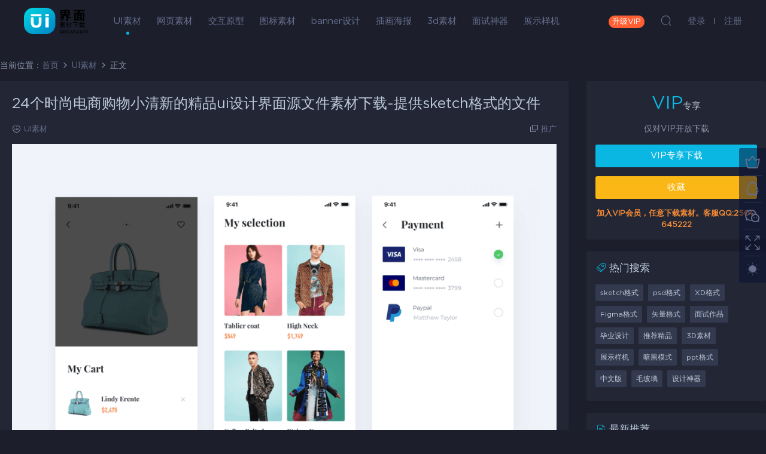

--- FILE ---
content_type: text/html; charset=UTF-8
request_url: https://uiscxz.com/17969.html
body_size: 8347
content:
<!DOCTYPE HTML>
<html>
<head>
  <meta charset="UTF-8">
  <meta http-equiv="X-UA-Compatible" content="IE=edge,chrome=1">
  <meta name="viewport" content="width=device-width,minimum-scale=1.0,maximum-scale=1.0,user-scalable=no"/>
  <meta name="apple-mobile-web-app-title" content="UI素材下载">
  <meta http-equiv="Cache-Control" content="no-siteapp">
  <title>24个时尚电商购物小清新的精品ui设计界面源文件素材下载-提供sketch格式的文件 - UI素材下载</title>
  <meta name="keywords" content="sketch格式,UI素材">
<meta name="description" content="24个时尚电商购物小清新的精品ui设计界面源文件素材下载-提供sketch格式的文件">
  <link rel="shortcut icon" href="https://uiscxz.com/wp-content/uploads/2019/12/05/05154654631.png">
  <meta name='robots' content='max-image-preview:large' />
<link rel='dns-prefetch' href='//s.w.org' />
<link rel='stylesheet' id='wpstatistics-css-css'  href='https://uiscxz.com/wp-content/plugins/wp-statistics/assets/css/frontend.css?ver=12.4.3' type='text/css' media='all' />
<link rel='stylesheet' id='mobantu-libs-css'  href='https://uiscxz.com/wp-content/themes/ui/static/css/libs.css?ver=6.3' type='text/css' media='screen' />
<link rel='stylesheet' id='mobantu-base-css'  href='https://uiscxz.com/wp-content/themes/ui/static/css/base.css?ver=6.3' type='text/css' media='screen' />
<link rel='stylesheet' id='modown-style-css'  href='https://uiscxz.com/wp-content/themes/ui/style.css?ver=6.3' type='text/css' media='screen' />
<script type='text/javascript' src='https://uiscxz.com/wp-includes/js/jquery/jquery.min.js?ver=3.5.1' id='jquery-core-js'></script>
<script type='text/javascript' src='https://uiscxz.com/wp-includes/js/jquery/jquery-migrate.min.js?ver=3.3.2' id='jquery-migrate-js'></script>
<link rel="canonical" href="https://uiscxz.com/17969.html" />
<link rel='shortlink' href='https://uiscxz.com/?p=17969' />
	<style id="erphpdown-custom"></style>
	<script>window._ERPHPDOWN = {"uri":"https://uiscxz.com/wp-content/plugins/erphpdown", "payment": "5", "author": "mobantu"}</script>
  <script>window._MBT = {uri: 'https://uiscxz.com/wp-content/themes/ui', url:'https://uiscxz.com',usr: 'https://uiscxz.com/user', roll: [], admin_ajax: 'https://uiscxz.com/wp-admin/admin-ajax.php', erphpdown: 'https://uiscxz.com/wp-content/plugins/erphpdown/', image: '1', hanimated: '0', fancybox: '0'}</script>
  <style>
  .btn, .cat-nav li.current-menu-item a:after, .pagination ul > .active > a,.pagination ul > .active > span, .pagination-trigger a, .erphpdown-box .down, .widget-erphpdown .down, .comt-submit, .btn-primary, .mocat .more a, .mocat h2:after, .filter a.active, .mocat h2 i,.mocat h2:after,.pagemenu li.current_page_item a, .banner .search-form .search-btn, .comt-submit, .banner-archive,.home-blogs h2 span:after,.home-authors h2 span:after,.vip-content h2 span:after,.vip-why h2 span:after,.pagination ul > .active > a,.pagination ul > .active > span,.charge .charge-header h1 span,.widget-erphpdown .price i, .erphpdown .erphpdown-buy, .erphpdown .erphpdown-down, .erphpdown .erphp-login-must, .erphpdown-box .erphpdown-down,.erphpdown-box .erphpdown-buy, .article-content .erphpdown-content-vip .erphpdown-buy, .article-content .erphpdown-content-vip .erphp-login-must, .home-blogs .more a, .tagslist li .name:hover, .tagslist li:hover .name, .vip-why .items .item span,.widget_search input[type='submit'], .tougao-item .tougao-btn,.layui-layer-btn .layui-layer-btn0, #charge-form .item .prices label.active:after, .widget-bottom-search button, .mocats .moli ul li:first-child > i,.mocats .moli ul li:nth-child(2) > i,.mocats .moli ul li:nth-child(3) > i, .mocat .cfilter li a.active:after, .mocat .child li a.active:after, .mocats .moli .moli-header, .woocommerce #respond input#submit.alt, .woocommerce a.button.alt, .woocommerce button.button.alt, .woocommerce input.button.alt, .erphpdown-tuan-process .line span, .nav-main> li.current-menu-item > a:after, .nav-main> li.current-menu-parent > a:after, .nav-main> li.current_page_item > a:after, .nav-main> li.current-post-ancestor > a:after, .nav-main> li.current-menu-ancestor > a:after, .nav-main> li.current-category-ancestor > a:after, .grids .audio .down, .article-paging .post-page-numbers.current{background-color:#09b7e2 !important;}
   a:hover, body.home .header:not(.scrolled) .nav-main > li > a:hover, body.home .header:not(.scrolled) .nav-right > li > a:hover, .nav-main > li > a:hover, .nav-right a:hover, .nav-main .sub-menu a:hover, .nav-right .sub-menu a:hover, .banner a:hover, .cat-nav li.current-menu-item a, .grids .grid h3 a:hover, .widget-tags .items a:hover, .sign-trans a, .form-policy a, .widget-erphpdown .custom-metas .meta a, .charge .charge-header h1, .charge .charge-header .item .color,.widget-erphpdown .price span, .erphpdown-box .price span, .erphpdown .erphpdown-price, .article-content .erphpdown-content-vip .erphpdown-price, .comments-title small,.archives h3,.readers a:hover,.usermenu li.active i, .rollbar a.fullscreen.active, .mocat .cfilter li a.active, .mocat .child li a.active, .article-content .gallery-login a, .erphpdown .erphpdown-title, .sidebar .widget h3 .icon, .single-related .related-title .icon, .comments-title .icon, .article-content .erphpdown-content-vip > legend, .erphpdown > legend, .erphpdown-box > legend, .article-content .erphpdown-content-vip2, .nav-right .nav-cart span, .tougao-title .icon{color:#09b7e2;}
   .article-act .article-zan.active, .article-act .article-shang, .filter-item-order .filter a.active, .filter-item.filter-item-order .filter a:hover{color:#09b7e2 !important;}
   .erphpdown-box, .erphpdown, .article-content .erphpdown-content-vip, .comt-submit, .btn-primary,.grids .grid .cat:after,.lists .list .cat:after,.mocat .lists .grid .cat:after,.layui-layer-btn .layui-layer-btn0, #charge-form .item .prices label.active, .article-content h3{border-color:#09b7e2 !important;}    .grids .grid .img{height: 285px;}
    .widget-postlist .hasimg li{padding-left: calc(66px + 10px);}
    .widget-postlist .hasimg li .img{width:66px;}
    @media (max-width: 1230px){
      .grids .grid .img{height: 232.5px;}
    }
    @media (max-width: 1024px){
      .grids .grid .img{height: 285px;}
    }
    @media (max-width: 925px){
      .grids .grid .img{height: 232.5px;}
    }
    @media (max-width: 768px){
      .grids .grid .img{height: 285px;}
    }
    @media (max-width: 620px){
      .grids .grid .img{height: 232.5px;}
    }
    @media (max-width: 480px){
      .grids .grid .img{height: 180px;}
    }
        body.home .banner{margin-top: -70px;}
    body.home .banner-slider{padding-top: 90px;background: #fff;background-image: none;}
        body.home .banner-slider:after{content: none;}
    body.home .header{background: transparent;box-shadow: none;webkit-box-shadow:none;}
    body.home .header.scrolled{background: #fff;webkit-box-shadow: 0px 5px 10px 0px rgba(17, 58, 93, 0.1);-ms-box-shadow: 0px 5px 10px 0px rgba(17, 58, 93, 0.1);box-shadow: 0px 5px 10px 0px rgba(17, 58, 93, 0.1);}

    body.home .header:not(.scrolled) .nav-main > li, body.home .header:not(.scrolled) .nav-main > li > a, body.home .header:not(.scrolled) .nav-right > li > a{color:#ffffff;}

    @media (max-width: 925px){
      body.home .banner{padding-top: 85px;}
      body.home .banner-slider{padding-top: 85px;}
          }

    @media (max-width: 768px){
      body.home .banner{margin-top: -60px;padding-top: 70px;}
      body.home .banner-slider{padding-top: 70px;}
          }
      body.home .banner:after, .banner-archive:after, body.home .swiper-container-fullwidth .swiper-slide:after, .mocats .moli .moli-header:after{content:"";position:absolute;top:0;bottom:0;left:0;right:0;background:linear-gradient(180deg,rgba(0,0,0,.38) 0,rgba(0,0,0,.38) 3.5%,rgba(0,0,0,.379) 7%,rgba(0,0,0,.377) 10.35%,rgba(0,0,0,.375) 13.85%,rgba(0,0,0,.372) 17.35%,rgba(0,0,0,.369) 20.85%,rgba(0,0,0,.366) 24.35%,rgba(0,0,0,.364) 27.85%,rgba(0,0,0,.361) 31.35%,rgba(0,0,0,.358) 34.85%,rgba(0,0,0,.355) 38.35%,rgba(0,0,0,.353) 41.85%,rgba(0,0,0,.351) 45.35%,rgba(0,0,0,.35) 48.85%,rgba(0,0,0,.353) 52.35%,rgba(0,0,0,.36) 55.85%,rgba(0,0,0,.371) 59.35%,rgba(0,0,0,.385) 62.85%,rgba(0,0,0,.402) 66.35%,rgba(0,0,0,.42) 69.85%,rgba(0,0,0,.44) 73.35%,rgba(0,0,0,.46) 76.85%,rgba(0,0,0,.48) 80.35%,rgba(0,0,0,.498) 83.85%,rgba(0,0,0,.515) 87.35%,rgba(0,0,0,.529) 90.85%,rgba(0,0,0,.54) 94.35%,rgba(0,0,0,.547) 97.85%,rgba(0,0,0,.55));z-index:9}
      body.archive .banner-archive, body.page-template-all .banner-archive, body.page-template-all-vip .banner-archive, body.page-template-waterfall .banner-archive{display: none;}
      .container{max-width:1505px;}
        .slider-left{max-width: 1200px;}
    @media (max-width:1535px){
      .modown-ad .item:nth-child(5){display: none;}
      .slider-right2{width: 285px;}
      .slider-right2 .item2{display: none;}
    }

    .logo{width:107px;}@media (max-width: 1024px){.logo, .logo a {width: 46px;height: 60px;}}@media (max-width: 768px){
      .rollbar{display: block;}
    }::-webkit-scrollbar-thumb {background-color: rgba(56, 59, 78, 0.7);}</style></head>
<body class="post-template-default single single-post postid-17969 single-format-standard night">
<header class="header">
  <div class="container clearfix">
  	    <div class="logo"><a style="background-image:url(https://uiscxz.com/wp-content/uploads/2020/10/07/07025614207.png)" href="https://uiscxz.com/" title="UI素材下载">UI素材下载</a></div>    <ul class="nav-main">
      <li id="menu-item-17" class="menu-item menu-item-type-taxonomy menu-item-object-category current-post-ancestor current-menu-parent current-post-parent menu-item-17"><a href="https://uiscxz.com/ui">UI素材</a></li>
<li id="menu-item-256" class="menu-item menu-item-type-taxonomy menu-item-object-category menu-item-256"><a href="https://uiscxz.com/web">网页素材</a></li>
<li id="menu-item-99" class="menu-item menu-item-type-taxonomy menu-item-object-category menu-item-99"><a href="https://uiscxz.com/ux">交互原型</a></li>
<li id="menu-item-141" class="menu-item menu-item-type-taxonomy menu-item-object-category menu-item-141"><a href="https://uiscxz.com/icon">图标素材</a></li>
<li id="menu-item-122" class="menu-item menu-item-type-taxonomy menu-item-object-category menu-item-122"><a href="https://uiscxz.com/banner">banner设计</a></li>
<li id="menu-item-342" class="menu-item menu-item-type-taxonomy menu-item-object-category menu-item-342"><a href="https://uiscxz.com/ch">插画海报</a></li>
<li id="menu-item-44990" class="menu-item menu-item-type-taxonomy menu-item-object-category menu-item-44990"><a href="https://uiscxz.com/3d">3d素材</a></li>
<li id="menu-item-37859" class="menu-item menu-item-type-custom menu-item-object-custom menu-item-37859"><a href="https://uiscxz.com/tag/ms">面试神器</a></li>
<li id="menu-item-46092" class="menu-item menu-item-type-taxonomy menu-item-object-category menu-item-46092"><a href="https://uiscxz.com/mockup">展示样机</a></li>
    </ul>
        <ul class="nav-right">
            <li class="nav-vip">
        <a href="https://uiscxz.com/vip-2">升级VIP</a>
      </li>
                        <li class="nav-search">
        <a href="javascript:;" class="search-loader" title="搜索"><i class="icon icon-search"></i></a>
      </li>
            <li class="nav-login no"><a href="https://uiscxz.com/login" class="signin-loader"><i class="icon icon-user"></i><span>登录</span></a><b class="nav-line"></b><a href="https://uiscxz.com/login?action=register" class="signup-loader"><span>注册</span></a></li>
            <li class="nav-button"><a href="javascript:;" class="nav-loader"><i class="icon icon-menu"></i>分类</a></li>
    </ul>
  </div>
</header>
<div class="search-wrap">
  <div class="container">
    <form action="https://uiscxz.com/" class="search-form" method="get">
      <input autocomplete="off" class="search-input" name="s" placeholder="输入关键字回车" type="text">
      <i class="icon icon-close"></i>
    </form>
  </div>
</div><div class="main">
		<div class="container clearfix">
		<div class="breadcrumbs">当前位置：<span><a href="https://uiscxz.com/" itemprop="url"><span itemprop="title">首页</span></a></span> <span class="sep"><i class="dripicons dripicons-chevron-right"></i></span> <span><a href="https://uiscxz.com/ui" itemprop="url"><span itemprop="title">UI素材</span></a></span> <span class="sep"><i class="dripicons dripicons-chevron-right"></i></span> <span class="current">正文</span></div>						<div class="content-wrap">
	    	<div class="content">
	    			    			    			    			    		<article class="single-content">
		    		<header class="article-header">	<h1 class="article-title">24个时尚电商购物小清新的精品ui设计界面源文件素材下载-提供sketch格式的文件</h1>
	<div class="article-meta">
						<span class="item"><i class="icon icon-cat"></i> <a href="https://uiscxz.com/ui">UI素材</a></span>
								<span class="item right"><i class="icon icon-copy"></i> <a href="javascript:;" class="article-aff" >推广</a></span>	</div>
</header>		    		<div class="article-content">
		    					    					    					    			<p><img loading="lazy" src="https://uiscxz.com/wp-content/themes/ui/static/img/imging.gif" data-lazy-type="image" data-lazy-src="https://uiscxz.com/wp-content/uploads/2019/01/18/18040515726.png" alt="" width="1000" height="756" class="lazy lazy-hidden alignnone size-full wp-image-17970" /><noscript><img loading="lazy" src="https://uiscxz.com/wp-content/uploads/2019/01/18/18040515726.png" alt="" width="1000" height="756" class="alignnone size-full wp-image-17970" /></noscript></p>
<p><img loading="lazy" src="https://uiscxz.com/wp-content/themes/ui/static/img/imging.gif" data-lazy-type="image" data-lazy-src="https://uiscxz.com/wp-content/uploads/2019/01/18/18040516752.png" alt="" width="1000" height="756" class="lazy lazy-hidden alignnone size-large wp-image-17971" /><noscript><img loading="lazy" src="https://uiscxz.com/wp-content/uploads/2019/01/18/18040516752.png" alt="" width="1000" height="756" class="alignnone size-large wp-image-17971" /></noscript></p>
<p><img loading="lazy" src="https://uiscxz.com/wp-content/themes/ui/static/img/imging.gif" data-lazy-type="image" data-lazy-src="https://uiscxz.com/wp-content/uploads/2019/01/18/18040517761.png" alt="" width="1000" height="756" class="lazy lazy-hidden alignnone size-large wp-image-17972" /><noscript><img loading="lazy" src="https://uiscxz.com/wp-content/uploads/2019/01/18/18040517761.png" alt="" width="1000" height="756" class="alignnone size-large wp-image-17972" /></noscript></p>
<p><img loading="lazy" src="https://uiscxz.com/wp-content/themes/ui/static/img/imging.gif" data-lazy-type="image" data-lazy-src="https://uiscxz.com/wp-content/uploads/2019/01/18/18040519174.png" alt="" width="1000" height="756" class="lazy lazy-hidden alignnone size-large wp-image-17973" /><noscript><img loading="lazy" src="https://uiscxz.com/wp-content/uploads/2019/01/18/18040519174.png" alt="" width="1000" height="756" class="alignnone size-large wp-image-17973" /></noscript></p>
<p><img loading="lazy" src="https://uiscxz.com/wp-content/themes/ui/static/img/imging.gif" data-lazy-type="image" data-lazy-src="https://uiscxz.com/wp-content/uploads/2019/01/18/18040520791.png" alt="" width="1000" height="756" class="lazy lazy-hidden alignnone size-large wp-image-17974" /><noscript><img loading="lazy" src="https://uiscxz.com/wp-content/uploads/2019/01/18/18040520791.png" alt="" width="1000" height="756" class="alignnone size-large wp-image-17974" /></noscript></p>
<p><img loading="lazy" src="https://uiscxz.com/wp-content/themes/ui/static/img/imging.gif" data-lazy-type="image" data-lazy-src="https://uiscxz.com/wp-content/uploads/2019/01/18/18040522721.png" alt="" width="1000" height="756" class="lazy lazy-hidden alignnone size-large wp-image-17975" /><noscript><img loading="lazy" src="https://uiscxz.com/wp-content/uploads/2019/01/18/18040522721.png" alt="" width="1000" height="756" class="alignnone size-large wp-image-17975" /></noscript></p>
<p><img loading="lazy" src="https://uiscxz.com/wp-content/themes/ui/static/img/imging.gif" data-lazy-type="image" data-lazy-src="https://uiscxz.com/wp-content/uploads/2019/01/18/18040524840.png" alt="" width="1000" height="847" class="lazy lazy-hidden alignnone size-large wp-image-17976" /><noscript><img loading="lazy" src="https://uiscxz.com/wp-content/uploads/2019/01/18/18040524840.png" alt="" width="1000" height="847" class="alignnone size-large wp-image-17976" /></noscript></p>
<fieldset class="erphpdown" id="erphpdown"><legend>资源下载</legend>此资源仅限VIP下载，请先<a href="https://uiscxz.com/login/" target="_blank" class="erphp-login-must">登录</a><div class="erphpdown-tips"><b>加入VIP会员，任意下载素材。客服QQ:2500645222</b></div></fieldset>		    					    			<style>.erphpdown-box{display:block;}</style><fieldset class="erphpdown-box"><legend>资源下载</legend><div class="item price"><t>下载价格：</t><span>VIP专享</span></div><div class="item vip vip-only">此资源仅对VIP开放下载</div><a href="javascript:;" class="down signin-loader">请先登录</a><div class="tips2"><b>加入VIP会员，任意下载素材。客服QQ:2500645222</b></div></fieldset>		    					    			<p class="article-copyright">本站所有资源仅供学习研究与交流，不得用于任何商业用途。原文链接：<a href="https://uiscxz.com/17969.html">https://uiscxz.com/17969.html</a>，转载请注明出处。		    			</p>		            </div>
		    			<div class="article-act">
						<a href="javascript:;" class="article-collect signin-loader" title="收藏"><i class="icon icon-star"></i> <span>0</span></a>
							<a href="javascript:;" class="article-zan" data-id="17969" title="赞"><i class="icon icon-zan"></i> <span>0</span></a>
		</div>
		            <div class="article-tags"><a href="https://uiscxz.com/tag/sketch" rel="tag">sketch格式</a></div>					<div class="article-shares"><a href="javascript:;" data-url="https://uiscxz.com/17969.html" class="share-weixin" title="分享到微信"><i class="icon icon-weixin"></i></a><a data-share="qzone" class="share-qzone" data-url="https://uiscxz.com/17969.html" title="分享到QQ空间"><i class="icon icon-qzone"></i></a><a data-share="weibo" class="share-tsina" data-url="https://uiscxz.com/17969.html" title="分享到新浪微博"><i class="icon icon-weibo"></i></a><a data-share="qq" class="share-sqq" data-url="https://uiscxz.com/17969.html" title="分享到QQ好友"><i class="icon icon-qq"></i></a><a data-share="douban" class="share-douban" data-url="https://uiscxz.com/17969.html" title="分享到豆瓣网"><i class="icon icon-douban"></i></a></div>	            </article>
	            	            	            	            <div class="single-related"><h3 class="related-title"><i class="icon icon-related"></i> 更多推荐</h3><div class="grids clearfix"><div class="post grid"  data-id="54645">
  <div class="img"><a href="https://uiscxz.com/54645.html" title="80个界面食品配送应用ui设计素材源文件下载提供figma、sketch格式" target="_blank" rel="bookmark">
    <img src="https://uiscxz.com/wp-content/themes/ui/static/img/thumbnail.png" data-src="https://uiscxz.com/wp-content/themes/ui/timthumb.php?src=https://uiscxz.com/wp-content/uploads/2022/09/17/17073639841.jpg&w=285&h=285&zc=1&q=100" class="thumb" alt="80个界面食品配送应用ui设计素材源文件下载提供figma、sketch格式">
      </a></div>
    <h3 itemprop="name headline"><a itemprop="url" rel="bookmark" href="https://uiscxz.com/54645.html" title="80个界面食品配送应用ui设计素材源文件下载提供figma、sketch格式" target="_blank">80个界面食品配送应用ui设计素材源文件下载提供figma、sketch格式</a></h3>
      </div><div class="post grid"  data-id="54626">
  <div class="img"><a href="https://uiscxz.com/54626.html" title="50个界面的电子钱包应用UI设计提供figma、sketch、xd格式" target="_blank" rel="bookmark">
    <img src="https://uiscxz.com/wp-content/themes/ui/static/img/thumbnail.png" data-src="https://uiscxz.com/wp-content/themes/ui/timthumb.php?src=https://uiscxz.com/wp-content/uploads/2022/09/17/17073256783-scaled.jpg&w=285&h=285&zc=1&q=100" class="thumb" alt="50个界面的电子钱包应用UI设计提供figma、sketch、xd格式">
      </a></div>
    <h3 itemprop="name headline"><a itemprop="url" rel="bookmark" href="https://uiscxz.com/54626.html" title="50个界面的电子钱包应用UI设计提供figma、sketch、xd格式" target="_blank">50个界面的电子钱包应用UI设计提供figma、sketch、xd格式</a></h3>
      </div><div class="post grid"  data-id="54558">
  <div class="img"><a href="https://uiscxz.com/54558.html" title="140个界面的毕业设计家居管理项目UI界面设计工具包提供figma、sketch、xd格式" target="_blank" rel="bookmark">
    <img src="https://uiscxz.com/wp-content/themes/ui/static/img/thumbnail.png" data-src="https://uiscxz.com/wp-content/themes/ui/timthumb.php?src=https://uiscxz.com/wp-content/uploads/2022/08/29/29091144242.jpg&w=285&h=285&zc=1&q=100" class="thumb" alt="140个界面的毕业设计家居管理项目UI界面设计工具包提供figma、sketch、xd格式">
      </a></div>
    <h3 itemprop="name headline"><a itemprop="url" rel="bookmark" href="https://uiscxz.com/54558.html" title="140个界面的毕业设计家居管理项目UI界面设计工具包提供figma、sketch、xd格式" target="_blank">140个界面的毕业设计家居管理项目UI界面设计工具包提供figma、sketch、xd格式</a></h3>
      </div><div class="post grid"  data-id="54548">
  <div class="img"><a href="https://uiscxz.com/54548.html" title="30个界面的毕业设计项目UI界面设计工具包提供figma、sketch、xd格式" target="_blank" rel="bookmark">
    <img src="https://uiscxz.com/wp-content/themes/ui/static/img/thumbnail.png" data-src="https://uiscxz.com/wp-content/themes/ui/timthumb.php?src=https://uiscxz.com/wp-content/uploads/2022/08/29/29091052733.jpg&w=285&h=285&zc=1&q=100" class="thumb" alt="30个界面的毕业设计项目UI界面设计工具包提供figma、sketch、xd格式">
      </a></div>
    <h3 itemprop="name headline"><a itemprop="url" rel="bookmark" href="https://uiscxz.com/54548.html" title="30个界面的毕业设计项目UI界面设计工具包提供figma、sketch、xd格式" target="_blank">30个界面的毕业设计项目UI界面设计工具包提供figma、sketch、xd格式</a></h3>
      </div></div><script>var relateImgWidth = jQuery(".single-related .grids .grid .img").width();jQuery(".single-related .grids .grid .img").height(relateImgWidth*1);</script></div>	            	            	    	</div>
	    </div>
		<aside class="sidebar">
	<div class="theiaStickySidebar">
	<div class="widget widget-erphpdown"><div class="item price"><span>VIP</span>专享</div><div class="item vip vip-only">仅对VIP开放下载</div><a href="javascript:;" class="down signin-loader">VIP专享下载</a><div class="demos"><a href="javascript:;" class="demo-item signin-loader">收藏</a></div><div class="tips"><b>加入VIP会员，任意下载素材。客服QQ:2500645222</b></div></div>
	<div class="widget widget-tags"><h3><i class="icon icon-tag"></i> 热门搜索</h3><div class="items"><a href="https://uiscxz.com/tag/sketch">sketch格式</a><a href="https://uiscxz.com/tag/psd">psd格式</a><a href="https://uiscxz.com/tag/xd">XD格式</a><a href="https://uiscxz.com/tag/figma">Figma格式</a><a href="https://uiscxz.com/tag/ai">矢量格式</a><a href="https://uiscxz.com/tag/ms">面试作品</a><a href="https://uiscxz.com/tag/by">毕业设计</a><a href="https://uiscxz.com/tag/jp">推荐精品</a><a href="https://uiscxz.com/tag/3d">3D素材</a><a href="https://uiscxz.com/tag/mockup">展示样机</a><a href="https://uiscxz.com/tag/ah">暗黑模式</a><a href="https://uiscxz.com/tag/ppt">ppt格式</a><a href="https://uiscxz.com/tag/zw">中文版</a><a href="https://uiscxz.com/tag/%e6%af%9b%e7%8e%bb%e7%92%83">毛玻璃</a><a href="https://uiscxz.com/tag/sq">设计神器</a></div></div><div class="widget widget-postlist"><h3><i class="icon icon-posts"></i> 最新推荐</h3><ul class="clearfix hasimg">        <li>
                    <a href="https://uiscxz.com/4137.html" title="50+个时尚的电子商务移动端app界面ui设计素材下载,提供sketch格式的源文件ui设计素材下载" target="_blank" rel="bookmark" class="img">
		    <img src="https://uiscxz.com/wp-content/themes/ui/timthumb.php?src=http://uiscxz.com/wp-content/uploads/2018/10/18/18050635745.jpg&w=105&h=66&zc=1&q=100" class="thumb" alt="50+个时尚的电子商务移动端app界面ui设计素材下载,提供sketch格式的源文件ui设计素材下载">
		  </a>
		  		            <h4><a href="https://uiscxz.com/4137.html" target="_blank" title="50+个时尚的电子商务移动端app界面ui设计素材下载,提供sketch格式的源文件ui设计素材下载">50+个时尚的电子商务移动端app界面ui设计素材下载,提供sketch格式的源文件ui设计素材下载</a></h4>
          <p class="meta">
          	          	          	<span class="price">VIP</span>          </p>
                  </li>
		        <li>
                    <a href="https://uiscxz.com/6919.html" title="50个独特的app界面ui工具包（含psd和Sketch源文件）" target="_blank" rel="bookmark" class="img">
		    <img src="https://uiscxz.com/wp-content/themes/ui/timthumb.php?src=http://uiscxz.com/wp-content/uploads/2018/10/22/22035417873.jpg&w=105&h=66&zc=1&q=100" class="thumb" alt="50个独特的app界面ui工具包（含psd和Sketch源文件）">
		  </a>
		  		            <h4><a href="https://uiscxz.com/6919.html" target="_blank" title="50个独特的app界面ui工具包（含psd和Sketch源文件）">50个独特的app界面ui工具包（含psd和Sketch源文件）</a></h4>
          <p class="meta">
          	          	          	<span class="price">VIP</span>          </p>
                  </li>
		        <li>
                    <a href="https://uiscxz.com/21861.html" title="优秀的新年2019年矢量插图优质设计素材下载" target="_blank" rel="bookmark" class="img">
		    <img src="https://uiscxz.com/wp-content/themes/ui/timthumb.php?src=https://uiscxz.com/wp-content/uploads/2019/09/18/18025118316.png&w=105&h=66&zc=1&q=100" class="thumb" alt="优秀的新年2019年矢量插图优质设计素材下载">
		  </a>
		  		            <h4><a href="https://uiscxz.com/21861.html" target="_blank" title="优秀的新年2019年矢量插图优质设计素材下载">优秀的新年2019年矢量插图优质设计素材下载</a></h4>
          <p class="meta">
          	          	          	<span class="price">VIP</span>          </p>
                  </li>
		        <li>
                    <a href="https://uiscxz.com/57314.html" title="130多个界面的电子商务体验ui设计素材下载" target="_blank" rel="bookmark" class="img">
		    <img src="https://uiscxz.com/wp-content/themes/ui/timthumb.php?src=https://uiscxz.com/wp-content/uploads/2025/04/16/16083234818.jpg&w=105&h=66&zc=1&q=100" class="thumb" alt="130多个界面的电子商务体验ui设计素材下载">
		  </a>
		  		            <h4><a href="https://uiscxz.com/57314.html" target="_blank" title="130多个界面的电子商务体验ui设计素材下载">130多个界面的电子商务体验ui设计素材下载</a></h4>
          <p class="meta">
          	          	          	<span class="price">VIP</span>          </p>
                  </li>
		        <li>
                    <a href="https://uiscxz.com/42493.html" title="183+插图20多个场景高品质插图设计素材下载" target="_blank" rel="bookmark" class="img">
		    <img src="https://uiscxz.com/wp-content/themes/ui/timthumb.php?src=https://uiscxz.com/wp-content/uploads/2020/11/24/24064647901.jpg&w=105&h=66&zc=1&q=100" class="thumb" alt="183+插图20多个场景高品质插图设计素材下载">
		  </a>
		  		            <h4><a href="https://uiscxz.com/42493.html" target="_blank" title="183+插图20多个场景高品质插图设计素材下载">183+插图20多个场景高品质插图设计素材下载</a></h4>
          <p class="meta">
          	          	          	<span class="price">VIP</span>          </p>
                  </li>
		</ul></div>	</div>	    
</aside>	</div>
</div>
<footer class="footer">
	<div class="container">
	    		<div class="footer-widgets">
	    		    </div>
	    	    	    <p class="copyright"><h1 style="text-align: center;font-size:16px;">专注优质UI设计素材下载，官网地址 uiscxz.com 唯一客服QQ:2500645222</h1>
本站素材图片均来源于网络用户分享，本站所有资源仅供学习研究与交流，不得用于任何商业用途的范围
<br >
©2019  本站若侵犯了您的合法权益，请联系站长删除！
<li><a href="https://uiscxz.com/copyright/" target="_blank" rel="nofollow">版权说明</a> 
<a href="https://uiscxz.com/vipsm/" target="_blank" rel="nofollow">VIP会员说明</a></li>
</p>
	</div>
</footer>
<div class="rollbar">
	<ul>
		<li><a href="https://uiscxz.com/vip-2"><i class="icon icon-crown"></i></a><h6>升级VIP<i></i></h6></li>				<li><a href="https://wpa.qq.com/msgrd?v=3&uin=2500645222&site=qq&menu=yes" target="_blank" rel="nofollow"><i class="icon icon-qq"></i></a><h6>联系QQ<i></i></h6></li>		<li><a href="javascript:;" class="kefu_weixin"><i class="icon icon-weixin"></i><img src="https://uiscxz.com/wp-content/uploads/2019/12/05/05154713215.png"></a></li>		<li><a href="javascript:;" class="fullscreen"><i class="icon icon-fullscreen"></i></a><h6>全屏浏览<i></i></h6></li>		<li><a href="javascript:;" class="theme_night active"><i class="icon icon-moon" style="top:0"></i></a><h6>夜间模式<i></i></h6></li>				<li class="totop-li"><a href="javascript:;" class="totop"><i class="icon icon-arrow-up"></i></a><h6>返回顶部<i></i></h6></li>    
	</ul>
</div>
<div class="sign">			
	<div class="sign-mask"></div>			
	<div class="sign-box">			
		<div class="sign-tips"></div>			
		<form id="sign-in">  
		    <div class="form-item" style="text-align:center"><a href="https://uiscxz.com"><img class="logo-login" src="https://uiscxz.com/wp-content/uploads/2019/12/05/05154703168.png" alt="UI素材下载"></a></div>
			<div class="form-item"><input type="text" name="user_login" class="form-control" id="user_login" placeholder="用户名/邮箱"><i class="icon icon-user"></i></div>			
			<div class="form-item"><input type="password" name="password" class="form-control" id="user_pass" placeholder="密码"><i class="icon icon-lock"></i></div>		
						<div class="form-item">
				<input type="text" class="form-control" id="user_captcha" name="user_captcha" placeholder="验证码"><img src="https://uiscxz.com/wp-content/themes/ui/static/img/captcha.png" class="captcha-clk2"/>
				<i class="icon icon-safe"></i>
			</div>
				
			<div class="sign-submit">			
				<input type="button" class="btn signinsubmit-loader" name="submit" value="登录">  			
				<input type="hidden" name="action" value="signin">			
			</div>			
			<div class="sign-trans">没有账号？ <a href="javascript:;" class="erphp-reg-must">注册</a>&nbsp;&nbsp;<a href="https://uiscxz.com/login?action=password" rel="nofollow" target="_blank">忘记密码？</a></div>	
						
			<div class="sign-social">
				<h2>社交账号快速登录</h2>
								<a class="login-weibo" href="https://uiscxz.com/oauth/weibo?rurl=http://uiscxz.com/17969.html"><i class="icon icon-weibo"></i></a>					
						
			</div>	
				
				
		</form>	
				
		<form id="sign-up" style="display: none;"> 	
		    <div class="form-item" style="text-align:center"><a href="https://uiscxz.com"><img class="logo-login" src="https://uiscxz.com/wp-content/uploads/2019/12/05/05154703168.png" alt="UI素材下载"></a></div>				
			<div class="form-item"><input type="text" name="name" class="form-control" id="user_register" placeholder="用户名"><i class="icon icon-user"></i></div>			
			<div class="form-item"><input type="email" name="email" class="form-control" id="user_email" placeholder="邮箱"><i class="icon icon-mail"></i></div>		
			<div class="form-item"><input type="password" name="password2" class="form-control" id="user_pass2" placeholder="密码"><i class="icon icon-lock"></i></div>
						<div class="form-item">
				<input type="text" class="form-control" id="captcha" name="captcha" placeholder="验证码"><img src="https://uiscxz.com/wp-content/themes/ui/static/img/captcha.png" class="captcha-clk2"/>
				<i class="icon icon-safe"></i>
			</div>
				
			<div class="sign-submit">			
				<input type="button" class="btn signupsubmit-loader" name="submit" value="注册">  			
				<input type="hidden" name="action" value="signup">  	
							
			</div>			
			<div class="sign-trans">已有账号？ <a href="javascript:;" class="erphp-login-must">登录</a></div>		
						
			<div class="sign-social">
				<h2>社交账号快速注册</h2>
								<a class="login-weibo" href="https://uiscxz.com/oauth/weibo?rurl=http://uiscxz.com/17969.html"><i class="icon icon-weibo"></i></a>	
					
					
			</div>	
							
		</form>	
			
					
	</div>			
</div><script type='text/javascript' id='BJLL-js-extra'>
/* <![CDATA[ */
var BJLL_options = {"threshold":"10"};
/* ]]> */
</script>
<script type='text/javascript' src='https://uiscxz.com/wp-content/plugins/bj-lazy-load/js/bj-lazy-load.min.js?ver=2' id='BJLL-js'></script>
<script type='text/javascript' id='erphpdown-js-extra'>
/* <![CDATA[ */
var erphpdown_ajax_url = "https:\/\/uiscxz.com\/wp-admin\/admin-ajax.php";
var erphpdown_ajax_url = "https:\/\/uiscxz.com\/wp-admin\/admin-ajax.php";
/* ]]> */
</script>
<script type='text/javascript' src='https://uiscxz.com/wp-content/plugins/erphpdown/static/erphpdown.js?ver=11.8' id='erphpdown-js'></script>
<script type='text/javascript' src='https://uiscxz.com/wp-content/themes/ui/static/js/lib.js?ver=6.3' id='modown-lib-js'></script>
<script type='text/javascript' src='https://uiscxz.com/wp-content/themes/ui/static/js/base.js?ver=6.3' id='modown-base-js'></script>
<script>MOBANTU.init({ias: 0, lazy: 1, water: 0, mbf: 0, mpf: 0, mpfp: 0});</script>
<div class="analysis"></div>
</body>
</html>